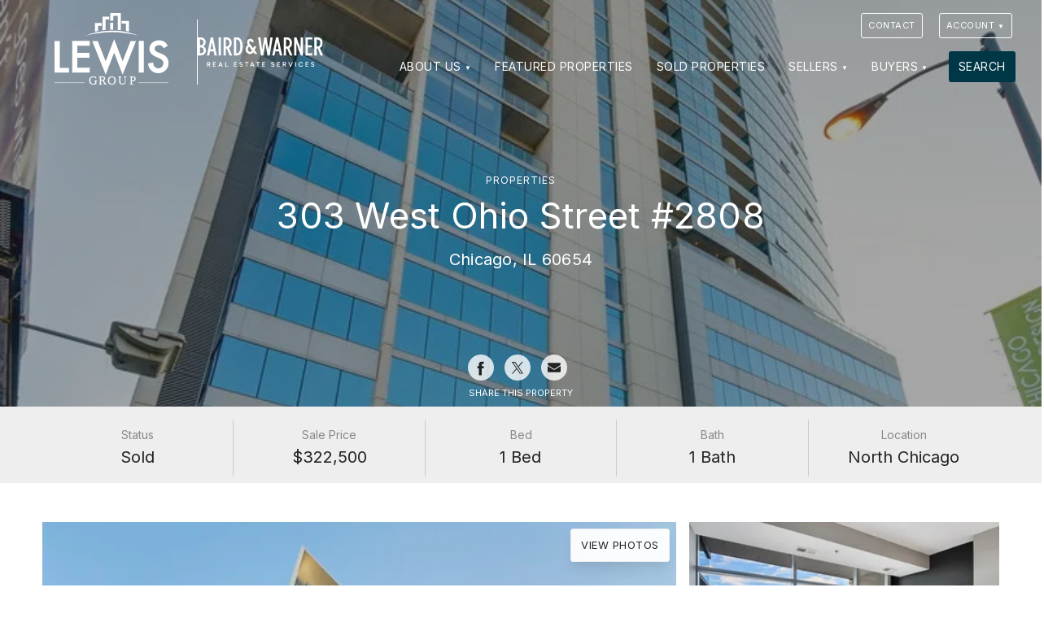

--- FILE ---
content_type: text/html; charset=UTF-8
request_url: https://lewischicagorealestate.com/properties/11966144/303-west-ohio-2808/
body_size: 10565
content:
<!DOCTYPE html>
<html lang="en">
<head>
   <meta charset="utf-8">
  <title>303 West Ohio Street #2808 Chicago, IL 60654 |  Lewis Group</title>
  <meta name="viewport" content="width=device-width,initial-scale=1.0, maximum-scale=1.0, user-scalable=0">
  <style>
    </style>
  <meta name="description" content="Talk about those views! Forever north facing city views from this high floor one-bedroom at the Silver Tower Chicago. This 28th floor residence is completely light-filled in every room offering one of the best layouts in the building. This beautiful unit features oak flooring, carpeted bedroom, stainless steel appliances, espresso stained cabinets, and granite countertops. Large living room with space for dining. Modern and updated lighting throughout. Access a large 14&apos; X 5&apos; balcony from the living room, room for a dining table or loveseat and a grill. The bedroom has a walk-in closet with custom built-in organizers. Large bathroom has a tub and shower combination and a large vanity with tons of under cabinet storage. Recently renovated lobby and mail room, electric car charging station, dog run, sun deck, fitness center, and rooftop deck with breathtaking views. The Silver Tower offers on-site management, 24-hour door personnel and on-site engineering team. Premium garage parking spot is an additional $35,000. Prime River North location with an easy commute to work, the CTA, quick access to the expressway, East Bank Club, the River Walk, grocery shopping, countless dining options, nightlife + more!">
  <link rel="canonical" href="https://lewischicagorealestate.com/properties/11966144/303-west-ohio-2808/" />
  <meta name="viewport" content="width=device-width">
  <link rel="icon" type="image/png" href="https://lewischicagorealestate.com/wp-content/themes/dtagents/assets/favicons/favicon-96x96.png" sizes="96x96" />
  <link rel="icon" type="image/svg+xml" href="https://lewischicagorealestate.com/wp-content/themes/dtagents/assets/favicons/favicon.svg" />
  <link rel="shortcut icon" href="https://lewischicagorealestate.com/wp-content/themes/dtagents/assets/favicons/favicon.ico" />
  <link rel="apple-touch-icon" sizes="180x180" href="https://lewischicagorealestate.com/wp-content/themes/dtagents/assets/favicons/apple-touch-icon.png" />
  <meta name="apple-mobile-web-app-title" content="Lewis Group" />
  <link rel="manifest" href="/manifest.json" />
  <meta property="og:title" content="303 West Ohio Street #2808 Chicago, IL 60654 |  Lewis Group">
  <meta property="og:description" content="Talk about those views! Forever north facing city views from this high floor one-bedroom at the Silver Tower Chicago. This 28th floor residence is completely light-filled in every room offering one of the best layouts in the building. This beautiful unit features oak flooring, carpeted bedroom, stainless steel appliances, espresso stained cabinets, and granite countertops. Large living room with space for dining. Modern and updated lighting throughout. Access a large 14&apos; X 5&apos; balcony from the living room, room for a dining table or loveseat and a grill. The bedroom has a walk-in closet with custom built-in organizers. Large bathroom has a tub and shower combination and a large vanity with tons of under cabinet storage. Recently renovated lobby and mail room, electric car charging station, dog run, sun deck, fitness center, and rooftop deck with breathtaking views. The Silver Tower offers on-site management, 24-hour door personnel and on-site engineering team. Premium garage parking spot is an additional $35,000. Prime River North location with an easy commute to work, the CTA, quick access to the expressway, East Bank Club, the River Walk, grocery shopping, countless dining options, nightlife + more!">
  <meta property="og:type" content="Website">
  <meta property="og:url" content="https://lewischicagorealestate.com/properties/11966144/303-west-ohio-2808/">
  <meta property="og:image" content="https://dreamtownphotos.com/photos/property/144/11966144.jpg">
  <link rel="preconnect" href="https://cdn.jsdelivr.net">
  <link rel="preconnect" href="https://fonts.googleapis.com">
  <link rel="preconnect" href="https://fonts.gstatic.com" crossorigin>
  <link href="https://fonts.googleapis.com/css2?family=Inter:ital,wght@0,400;0,600;0,700;1,400&family=Inter:ital,wght@0,400;0,500;1,400&display=swap" rel="stylesheet">
  <style>
    :root{
      --body-font: 'Inter', sans-serif;
      --heading-font: 'Inter', sans-serif;
      --heading-font-weight: 400;
      --page-background-color: #ffffff;
      --page-font-color: #222222;
      --default-background-color: #eeeeee;
      --default-font-color: #222222;
      --dark-background-color: #222222;
      --dark-background-font-color: #ffffff;
      --light-background-color: #eeeeee;
      --light-background-font-color: #222222;
      --item-border-color: #eee;
      --button-color: #003747;
      --button-font-color: #ffffff;
      --link-color: #003747;
      --brand-logo-height: 6rem;
  }
  </style>
      <link rel="stylesheet" href="https://lewischicagorealestate.com/wp-content/themes/dtagents/assets/css/styles-min.css?v=2.7.32">
          </head>
<body id="content_" class=" system-theme-dark">
        <style>
      .page-header{
        background: url('https://imgproxy.dreamtown.com/preset:sharp/resize:fill:768:400/gravity:ce/aHR0cHM6Ly9kcmVhbXRvd25waG90b3MuY29tL3Bob3Rvcy9wcm9wZXJ0eS8xNDQvMTE5NjYxNDQuanBn.webp') no-repeat center center; background-size: cover;
      }
      @media screen and (min-width: 768px){
        .page-header{
          background: url('https://imgproxy.dreamtown.com/preset:sharp/resize:fill:1024:400/gravity:ce/aHR0cHM6Ly9kcmVhbXRvd25waG90b3MuY29tL3Bob3Rvcy9wcm9wZXJ0eS8xNDQvMTE5NjYxNDQuanBn.webp') no-repeat center center;background-size: cover;
        }
      }
      @media screen and (min-width: 1024px){
        .page-header{
          background: url('https://imgproxy.dreamtown.com/preset:sharp/resize:fill:1280:400/gravity:ce/aHR0cHM6Ly9kcmVhbXRvd25waG90b3MuY29tL3Bob3Rvcy9wcm9wZXJ0eS8xNDQvMTE5NjYxNDQuanBn.webp') no-repeat center center;background-size: cover;
        }
      }
    </style>
  
  <a href="#content" class="hidden" id="top">Jump to Content</a>
  <div class="sticky-root"></div>

  <header class="site-header sticky-element" data-sticky-root="sticky-root" data-sticky-class="sticky-header" role="banner">
    <div class="container">
    <a href="/" class="brand brand-logo show-dt-logo single-color-logo">
                              <span class="agent-logo portrait-logo">
          <img src="https://lewischicagorealestate.com/wp-content/uploads/2022/10/LG_White.svg" width="100%" height="100%" title="Lewis Group" alt="Lewis Group logo">
        </span>
                    <hr class="vertical-rule">
        <span class="dreamtown-logo horizontal-logo">
          <img src="https://lewischicagorealestate.com/wp-content/themes/dtagents/assets/svg/bwlogo.svg" width="100%" height="100%" title="Baird & Warner" alt="Baird & Warner logo">
        </span>
          </a>
      <nav class="site-nav" role="navigation">
    <button class="site-nav-toggle" aria-label="Site Navigation">
      <svg viewBox="0 0 100 100">
        <g class="svg-menu-toggle">
          <path class="line line-1" d="M5 13h90v14H5z"/>
          <path class="line line-2" d="M5 43h90v14H5z"/>
          <path class="line line-3" d="M5 73h90v14H5z"/>
        </g>
      </svg>
    </button>
    <div class="site-nav-container">
      <ul class="site-contact">
  <li class="brand"><a href="/">Lewis Group</a></li>
  <li><a href="tel:773.988.9092">773.988.9092</a></li>  <li><a href="mailto:lewischicagorealestate@gmail.com">lewischicagorealestate@gmail.com</a></li>
</ul>
      <div class="top-nav top-nav-has-background">
  <div class="container">
    <div class="top-nav-contact">
      

      <ul class="site-contact">
  <li class="brand"><a href="/">Lewis Group</a></li>
  <li><a href="tel:773.988.9092">773.988.9092</a></li>  <li><a href="mailto:lewischicagorealestate@gmail.com">lewischicagorealestate@gmail.com</a></li>
</ul>
    </div>
          <div class="top-nav-links">
        <ul class="nav">
                      <li class="top-nav-item"><a href="https://lewischicagorealestate.com/contact/" id="top_nav_1897" class="button">Contact</a></li>
                    <li class="nav-item account-nav-item">
  <a href="/account/" class="button dropdown-nav-toggle" id="user-nav-dropdown-top-nav">Account</a>
  <ul class="dropdown-nav nav-open-right hidden" aria-labelledby="user-nav-dropdown-top-nav">
          <a href="/account/register/?return=/properties/11966144/303-west-ohio-2808/" id="user_nav_register">Register</a>
      <a href="/account/login/?return=/properties/11966144/303-west-ohio-2808/" id="user_nav_login">Log in</a>
      </ul>
</li>
        </ul>
      </div>
      </div>
</div>
      <ul class="nav">
    	    		<li class="nav-item ">
              			   <a href="#" class="dropdown-nav-toggle" id="dropdown_nav_1885" aria-expanded="false">About Us</a>
             <ul class="dropdown-nav hidden" aria-labelledby="dropdown_nav_1885">
                             <li><a href="https://lewischicagorealestate.com/about/" id="child_nav_1894">About Us</a></li>
                             <li><a href="https://lewischicagorealestate.com/about/testimonials/" id="child_nav_1895">Testimonials</a></li>
                             <li><a href="https://lewischicagorealestate.com/resources/" id="child_nav_1893">Resources</a></li>
                             <li><a href="https://lewischicagorealestate.com/blog/" id="child_nav_1891">Blog</a></li>
                          </ul>
              		</li>
    	    		<li class="nav-item ">
                        <a href="https://lewischicagorealestate.com/featured-properties/" id="nav_1884">Featured Properties</a>
              		</li>
    	    		<li class="nav-item ">
                        <a href="https://lewischicagorealestate.com/sold-properties/" id="nav_1889">Sold Properties</a>
              		</li>
    	    		<li class="nav-item ">
              			   <a href="#" class="dropdown-nav-toggle" id="dropdown_nav_1867" aria-expanded="false">Sellers</a>
             <ul class="dropdown-nav hidden" aria-labelledby="dropdown_nav_1867">
                             <li><a href="https://lewischicagorealestate.com/sellers/" id="child_nav_1882">For Sellers</a></li>
                             <li><a href="https://lewischicagorealestate.com/hva/" id="child_nav_1890">Home Value Analysis</a></li>
                          </ul>
              		</li>
    	    		<li class="nav-item ">
              			   <a href="#" class="dropdown-nav-toggle" id="dropdown_nav_1883" aria-expanded="false">Buyers</a>
             <ul class="dropdown-nav hidden" aria-labelledby="dropdown_nav_1883">
                             <li><a href="https://lewischicagorealestate.com/buyers/" id="child_nav_1892">For Buyers</a></li>
                          </ul>
              		</li>
    	    		<li class="nav-item last-nav-item">
                        <a href="https://lewischicagorealestate.com/search/" id="nav_1896">Search</a>
              		</li>
    	    	</ul>
    </div>
  </nav>
  </div>
  <script type="application/ld+json">
    {
      "@context":"http://schema.org",
      "@type":"Organization",
      "name":"Lewis Group | Baird & Warner",
      "logo":"https://lewischicagorealestate.com/wp-content/uploads/2022/10/LG_White.svg",      "url":"https://lewischicagorealestate.com",
      "email": "lewischicagorealestate@gmail.com",
      "telephone": "773.988.9092",
      "sameAs": [
              ]
    }
  </script>
</header>

  <main id="content" class="site-content" role="main">
      <article>
    <header class="page-header featured-image">
      <div class="container">
        <div class="page-header-content">
          <a href="" data-href="/properties/" data-test="/featured-properties,/sold-properties,/search" class="page-back">Properties</a>          <h1>303 West Ohio Street #2808 <small>Chicago, IL 60654</small></h1>
        </div>
                  


<div class="property-share">
  <ul class="social-icons property-share-icons">
        <li class="social-icon">
  	   <a href="http://www.facebook.com/sharer.php?u=https://lewischicagorealestate.com/properties/11966144/303-west-ohio-2808/?utm_source=facebook&utm_medium=link&utm_campaign=property%20share" target="_blank">
         <span class="social-label hidden">Share to Facebook</span>
         <svg viewbox="0 0 44 44" title=""><use xmlns:xlink="http://www.w3.org/1999/xlink" xlink:href="https://lewischicagorealestate.com/wp-content/themes/dtagents/assets/svg/social-icons.svg#facebook"></use></svg>
       </a>
    </li>

        <li class="social-icon">
      <a href="http://twitter.com/share?text=Check%20out%20this%20property%20at%20303%20West%20Ohio%20Street%20%232808%20Chicago%2C%20IL%2060654&url=https://lewischicagorealestate.com/properties/11966144/303-west-ohio-2808/?utm_source=twitter&utm_medium=link&utm_campaign=property%20share">
        <span class="social-label hidden">Share to Twitter</span>
        <svg viewbox="0 0 44 44" title=""><use xmlns:xlink="http://www.w3.org/1999/xlink" xlink:href="https://lewischicagorealestate.com/wp-content/themes/dtagents/assets/svg/social-icons.svg#twitter"></use></svg>
      </a>
    </li>

        <li class="social-icon">
  	   <a href="mailto:?subject=Check%20out%20this%20property%20at%20303%20West%20Ohio%20Street%20%232808%20Chicago%2C%20IL%2060654&body= View%20more%20info%20about%20303%20West%20Ohio%20Street%20%232808%20Chicago%2C%20IL%2060654%20at%3A%3Cbr%3Ehttps%3A%2F%2Flewischicagorealestate.com%2Fproperties%2F11966144%2F303-west-ohio-2808%2F?utm_source=share&utm_medium=email&utm_campaign=property%20share" target="_blank">
         <span class="social-label hidden">Share to Email</span>
         <svg viewbox="0 0 44 44" title=""><use xmlns:xlink="http://www.w3.org/1999/xlink" xlink:href="https://lewischicagorealestate.com/wp-content/themes/dtagents/assets/svg/social-icons.svg#mail"></use></svg>
       </a>
     </li>
  </ul>
  <p>Share this Property</p>

</div>
              </div>
    </header>
    <section class="page-content">
        <section class="property-detail">
    <div class="property-snapshot">
      <div class="container">
        <ul class="property-details-list">
          <li><strong>Status</strong> <span class="label-closed">Sold</span></li>
          <li class="spacer"></li>
                      <li><strong>Sale Price</strong> <span>$322,500</span></li>
                    <li class="spacer"></li>
          <li><strong>Bed</strong> <span>1 Bed</span></li>
          <li class="spacer"></li>
          <li><strong>Bath</strong> <span>1 Bath</span></li>
          <li class="spacer"></li>
          <li><strong>Location</strong> <span>North Chicago</span></li>
        </ul>
      </div>
      
  

  


<script type="application/ld+json">
  {
    "@context":"http://schema.org",
    "@type":["Product"],
    "name":"303 West Ohio Street #2808",
    "address":{"@type":"PostalAddress","streetAddress":"303 West Ohio Street #2808","addressLocality":"Chicago","addressRegion":"IL","postalCode":"","addressCountry":"US"},
    "offers":{"@type":"Offer","priceCurrency":"USD","price":310000,"url":"https://lewischicagorealestate.com/properties/11966144/303-west-ohio-street-2808","availability":"http://schema.org/OutOfStock"},
    "image":"https://dreamtownphotos.com/photos/property/144/11966144.jpg",
    "geo":{"@type":"GeoCoordinates","latitude":0,"longitude":0}
  }
</script>    </div>
    <div class="container media-container">
      <ul class="property-media">
        <li class="lead-image">
                      <figure class="property-image">
              <img src="https://imgproxy.dreamtown.com/preset:sharp/resize:fill:700/gravity:sm/aHR0cHM6Ly9kcmVhbXRvd25waG90b3MuY29tL3Bob3Rvcy9wcm9wZXJ0eS8xNDQvMTE5NjYxNDQuanBn.webp" loading="lazy" width="700" height="430" onerror="this.onerror=null;this.src='https://lewischicagorealestate.com/wp-content/themes/dtagents/assets/img/fallbacks/property.jpg'">
            </figure>
                                          <button class="button property-media-button view-property-images">View Photos</button>
                                      </li>
                  <li class="secondary-image">
            <figure class="property-image">
                <img src="https://imgproxy.dreamtown.com/preset:sharp/resize:fill:342/gravity:sm/aHR0cHM6Ly9kcmVhbXRvd25waG90b3MuY29tL3Bob3Rvcy9wcm9wZXJ0eS8xNDQvMTE5NjYxNDRfMS5qcGc.webp" loading="lazy" width="341" height="225" onerror="this.onerror=null;document.querySelector('.secondary-image').style.display='none';document.querySelector('.view-property-images').style.display='none';">
            </figure>
                      </li>
                      </ul>
    </div>

    <div class="container details-container">

      <div class="property-info">
        <div class="property-action-sticky-root"></div>
        
                  <div class="property-agents">
            <ul class="property-agent-snapshots">
                          
<li class="property-agent-snapshot">
      <div class="preview-image">
      <img src="https://imgproxy.dreamtown.com/preset:sharp/resize:fill:64:64/gravity:sm/aHR0cHM6Ly93d3cuZHJlYW10b3duLmNvbS9pbWFnZXMvYWdlbnRzL2Nhc3VhbC82NTBweC9kbGV3aXMuanBn.webp" alt="Portrait photograph of Baird & Warner Agent, Danny Lewis" loading="lazy">
    </div>
    <p class="agent-name">Danny Lewis <br> <a href="mailto:lewischicagorealestate@gmail.com">lewischicagorealestate@gmail.com</a></p>

</li>
                          
<li class="property-agent-snapshot">
      <div class="preview-image">
      <img src="https://imgproxy.dreamtown.com/preset:sharp/resize:fill:64:64/gravity:sm/aHR0cHM6Ly93d3cuZHJlYW10b3duLmNvbS9pbWFnZXMvYWdlbnRzL2Nhc3VhbC82NTBweC9ndGFwaWFxdWlyb3ouanBn.webp" alt="Portrait photograph of Baird & Warner Agent, Gerardo Tapia-Quiroz" loading="lazy">
    </div>
    <p class="agent-name">Gerardo Tapia-Quiroz <br> <a href="mailto:thegcpropertygroup@gmail.com">thegcpropertygroup@gmail.com</a></p>

</li>
                        </ul>
          </div>
        
        
        <div class="property-remarks">
                      <p>Talk about those views! Forever north facing city views from this high floor one-bedroom at the Silver Tower Chicago. This 28th floor residence is completely light-filled in every room offering one of the best layouts in the building. This beautiful unit features oak flooring, carpeted bedroom, stainless steel appliances, espresso stained cabinets, and granite countertops. Large living room with space for dining. Modern and updated lighting throughout. Access a large 14&apos; X 5&apos; balcony from the living room, room for a dining table or loveseat and a grill. The bedroom has a walk-in closet with custom built-in organizers. Large bathroom has a tub and shower combination and a large vanity with tons of under cabinet storage. Recently renovated lobby and mail room, electric car charging station, dog run, sun deck, fitness center, and rooftop deck with breathtaking views. The Silver Tower offers on-site management, 24-hour door personnel and on-site engineering team. Premium garage parking spot is an additional $35,000. Prime River North location with an easy commute to work, the CTA, quick access to the expressway, East Bank Club, the River Walk, grocery shopping, countless dining options, nightlife + more!</p>
                  </div>

        <div class="property-details">
          <div class="property-details-section">
            <h3>General Info</h3>
            <ul class="property-details-list">
                              <li class="property-details-price"><strong>List Price</strong> <span>$310,000</span></li>
                <li class="property-details-price"><strong>Sale Price</strong> <span>$322,500</span></li>
                            <li class="property-details-beds"><strong>Bed</strong> <span>1 Bed</span></li>
              <li class="property-details-baths"><strong>Bath</strong> <span>1 Bath</span></li>
              <li class="property-details-taxes"><strong>Taxes</strong> <span>$6,871</span></li>
              <li class="property-details-market"><strong>Market Time</strong> <span>25 days</span></li>
              <li class="property-details-year"><strong>Year Built</strong> <span>2009</span></li>
              <li><strong>Square Feet</strong> <span>783</span></li>
              <li class="property-details-assessments"><strong>Assessments </strong> <span>$623</span></li>
              <li><strong>Assessments Include</strong> <span>Water, Parking, Common Insurance, Doorman, TV/Cable, Exercise Facilities, Exterior Maintenance, Lawn Care, Scavenger, Snow Removal, Internet Access</span></li>
                            <li class="property-detail-mred"><strong>Source</strong> <span>MRED as distributed by MLS GRID</span></li>

            </ul>
          </div>
          <div class="property-details-section">
            <h3>Rooms</h3>
            <ul class="property-details-list">
              <li><strong>Total Rooms</strong> <span>4</span></li>
              <li class="property-details-list-header"><strong>Bedrooms</strong> <span>1 Bed</span></li>
                            <li class="property-details-list-header"><strong>Bathrooms</strong> <span>1 Bath</span></li>
                                            <li><strong>Living Room</strong> <span>14X18</span></li>
                                                          <li><strong>Dining Room</strong> <span>COMBO</span></li>
                                            <li><strong>Kitchen</strong> <span>8X10</span></li>
                          </ul>
          </div>
          <div class="property-details-section">
            <h3>Features</h3>
            <ul class="property-details-list">
              <li><strong>Heat</strong> <span>Electric</span></li>
              <li><strong>Air Conditioning</strong> <span>Central Air</span></li>
              <li><strong>Appliances</strong> <span>Oven/Range, Microwave, Dishwasher, Refrigerator, Washer, Dryer</span></li>
                            <li><strong>Parking</strong> <span>Garage</span></li>
              <li><strong>Age</strong> <span>11-15 Years</span></li>
                            <li><strong>Exterior</strong> <span>Glass,Concrete</span></li>
                          </ul>
          </div>
          <p class="boilerplate mls-grid-boilerplate">Based on information submitted to the MLS GRID as of 1/20/2026 1:02 AM. All data is obtained from various sources and may not have been verified by broker or MLS GRID. Supplied Open House Information is subject to change without notice. All information should be independently reviewed and verified for accuracy. Properties may or may not be listed by the office/agent presenting the information.</p>        </div>

      </div>

    </div>
  </section>

  
  <dialog class="dialog " data-dialog="property-info-dialog" data-dialog-type="modal">
  <button class="dialog-close-control">&times; <span class="hidden">Close</span></button>
  <div class="dialog-inner">
    <div class="dialog-title">        <h3>Inquire about this property <small>303 West Ohio Street #2808 Chicago, IL 60654</small></h3>
    </div>
    <div class="dialog-content">              <div class="form-alert" role="alert" data-form-alert="property-info" aria-hidden="true"><span class="form-alert-text"></span><button class="close-button">&times; <span class="hidden">Close</span></button></div><form action="/forms/v1/agents/property-info" method="POST" class="contact-form" data-form-type="property-info" ><input type="hidden" name="request_type" value="info"><input type="hidden" name="agent_id" value="1318"/><input type="hidden" name="to_address" value="lewischicagorealestate@gmail.com"><input type="hidden" name="to_name" value="Lewis Group"><input type="hidden" name="subject" value="Web Site Property Information Request, LN #11966144"/><input type="hidden" name="listing_number" id="listing_number" value="11966144"/><input type="hidden" name="property_address" value="303 West Ohio Street #2808 Chicago, IL 60654"><input type="hidden" name="dtuser_id" id="dtuser_id" value=""/><input type="hidden" name="bcc" value="dannylewis@dreamtown.com"><div class="form-control-group"><div class="form-control first_name required"><label for="first_name" class=" required-label">First Name</label><input type="text" name="first_name" id="first_name" placeholder="" value=""><span class="error-message"></span></div><div class="form-control last_name required"><label for="last_name" class=" required-label">Last Name</label><input type="text" name="last_name" id="last_name" placeholder="" value=""><span class="error-message"></span></div></div><div class="form-control-group"><div class="form-control email required"><label for="email" class=" required-label">Email</label><input type="email" name="email" id="email" placeholder="" value=""><span class="error-message"></span></div><div class="form-control telephone "><label for="telephone" class=" ">Phone Number</label><input type="text" name="telephone" id="telephone" placeholder="" value=""></div><div class="form-control mobilephone"><label for="mobilephone">Mobile Phone</label><input type="text" name="mobilephone" id="mobilephone" tabindex="-1"></div></div><div class="form-control comments "><label for="comments" class="">Your Comments</label><textarea name="comments" id="comments" rows="8"></textarea></div><p class="recaptcha-tos">This site is protected by reCAPTCHA Enterprise and the Google <a href="https://policies.google.com/privacy">Privacy Policy</a> and <a href="https://policies.google.com/terms">Terms of Service</a> apply.</p><input type="hidden" name="recaptcha_key" value="6Le9NOEdAAAAAFeA6GoAMuXqrMYDNGx5yVkxD6U6"><div class="button-container"><button type="submit" class="button"><span class="button-spinner" aria-hidden="true"><svg xmlns="http://www.w3.org/2000/svg" width="24" height="24" viewBox="0 0 24 24"><style>.spinner_P7sC{transform-origin:center;animation:spinner_svv2 .75s infinite linear}@keyframes spinner_svv2{100%{transform:rotate(360deg)}}</style><path d="M10.14,1.16a11,11,0,0,0-9,8.92A1.59,1.59,0,0,0,2.46,12,1.52,1.52,0,0,0,4.11,10.7a8,8,0,0,1,6.66-6.61A1.42,1.42,0,0,0,12,2.69h0A1.57,1.57,0,0,0,10.14,1.16Z" class="spinner_P7sC"/><script xmlns=""/></svg></span><span class="spinner-label" role="status" aria-hidden="true">Loading...</span><span class="button-label">Submit</span></button></div></form>
          </div>
  </div>
</dialog>
  <dialog class="dialog " data-dialog="property-tour-dialog" data-dialog-type="modal">
  <button class="dialog-close-control">&times; <span class="hidden">Close</span></button>
  <div class="dialog-inner">
    <div class="dialog-title">        <h3>Request a tour <small>303 West Ohio Street #2808 Chicago, IL 60654</small></h3>
    </div>
    <div class="dialog-content">                <div class="form-alert" role="alert" data-form-alert="schedule-tour" aria-hidden="true"><span class="form-alert-text"></span><button class="close-button">&times; <span class="hidden">Close</span></button></div><form action="/forms/v1/agents/schedule-tour" method="POST" class="contact-form schedule-tour-form" data-form-type="schedule-tour" ><input type="hidden" name="agent_id" value="1318"/><input type="hidden" name="to_address" value="lewischicagorealestate@gmail.com"><input type="hidden" name="to_name" value="Lewis Group"><input type="hidden" name="subject" value="Tour request"><input type="hidden" name="from_page" value=""><input type="hidden" name="dtuser_id" id="dtuser_id" value=""/><input type="hidden" name="property_address" value="303 West Ohio Street #2808 Chicago, IL 60654"><input type="hidden" name="listing_number" value="11966144"><input type="hidden" name="bcc" value="dannylewis@dreamtown.com"><fieldset class="form-fieldset has-legend"><legend>Your Information</legend><div class="form-control-group"><div class="form-control first_name required"><label for="first_name" class=" required-label">First Name</label><input type="text" name="first_name" id="first_name" placeholder="" value=""><span class="error-message"></span></div><div class="form-control last_name required"><label for="last_name" class=" required-label">Last Name</label><input type="text" name="last_name" id="last_name" placeholder="" value=""><span class="error-message"></span></div></div><div class="form-control-group"><div class="form-control email required"><label for="email" class=" required-label">Email</label><input type="email" name="email" id="email" placeholder="" value=""><span class="error-message"></span></div><div class="form-control telephone "><label for="telephone" class=" ">Phone Number</label><input type="text" name="telephone" id="telephone" placeholder="" value=""></div><div class="form-control mobilephone"><label for="mobilephone">Mobile Phone</label><input type="text" name="mobilephone" id="mobilephone" tabindex="-1"></div></div></fieldset><fieldset class="form-fieldset has-legend"><legend>Select a date and time</legend><div class="form-control-group"><div class="form-control request_date required"><label for="request_date" class="required-label">Date</label><input type="date" name="request_date" id="request_date" min="" max=""><span class="error-message"></span></div><div class="form-control request_time  required"><label for="request_time" class=" required-label">Time</label><div class="select-control"><select name="request_time" id="request_time" placeholder="Select Time" ><option value="" selected>Select a time</option><option value="8:00 AM" >8:00 AM</option><option value="8:30 AM" >8:30 AM</option><option value="9:00 AM" >9:00 AM</option><option value="9:30 AM" >9:30 AM</option><option value="10:00 AM" >10:00 AM</option><option value="10:30 AM" >10:30 AM</option><option value="11:00 AM" >11:00 AM</option><option value="11:30 AM" >11:30 AM</option><option value="12:00 PM" >12:00 PM</option><option value="12:30 PM" >12:30 PM</option><option value="1:00 PM" >1:00 PM</option><option value="1:30 PM" >1:30 PM</option><option value="2:00 PM" >2:00 PM</option><option value="2:30 PM" >2:30 PM</option><option value="3:00 PM" >3:00 PM</option><option value="3:30 PM" >3:30 PM</option><option value="4:00 PM" >4:00 PM</option><option value="4:30 PM" >4:30 PM</option><option value="5:00 PM" >5:00 PM</option></select></div><span class="error-message"></span></div></div></fieldset><div class="form-control comments "><label for="comments" class="">Additional Comments</label><textarea name="comments" id="comments" rows="8"></textarea></div><p class="recaptcha-tos">This site is protected by reCAPTCHA Enterprise and the Google <a href="https://policies.google.com/privacy">Privacy Policy</a> and <a href="https://policies.google.com/terms">Terms of Service</a> apply.</p><input type="hidden" name="recaptcha_key" value="6Le9NOEdAAAAAFeA6GoAMuXqrMYDNGx5yVkxD6U6"><div class="button-container"><button type="submit" class="button"><span class="button-spinner" aria-hidden="true"><svg xmlns="http://www.w3.org/2000/svg" width="24" height="24" viewBox="0 0 24 24"><style>.spinner_P7sC{transform-origin:center;animation:spinner_svv2 .75s infinite linear}@keyframes spinner_svv2{100%{transform:rotate(360deg)}}</style><path d="M10.14,1.16a11,11,0,0,0-9,8.92A1.59,1.59,0,0,0,2.46,12,1.52,1.52,0,0,0,4.11,10.7a8,8,0,0,1,6.66-6.61A1.42,1.42,0,0,0,12,2.69h0A1.57,1.57,0,0,0,10.14,1.16Z" class="spinner_P7sC"/><script xmlns=""/></svg></span><span class="spinner-label" role="status" aria-hidden="true">Loading...</span><span class="button-label">Submit</span></button></div></form>
            </div>
  </div>
</dialog>
    </section>
  </article>

  </main>

  <footer id="footer" class="site-footer" role="contentinfo">
      

        
  
  
<section id="" class="cta-block cta-style-section no-media"  >

  <div class="cta-background " >

    <div class="container ">

      <div class="cta-content-container">

                          <div class="cta-header">
            <h2>We’re here to help.</h2>
          </div>
        
                
                          <div class="cta-content">
            Whether you’re buying or selling a home, we've got you covered. If you have any real estate questions we can help with, reach out—we’re here for you!
          </div>
              </div>

                                                                              <div class="cta-button">
              <a href="https://lewischicagorealestate.com/contact/" class="button">Contact Us</a>
            </div>
                  
        
                
      </div>

  </div>
</section>

    <div class="footer-content">
    <div class="container">
      

      <ul class="site-contact">
  <li class="brand"><a href="/">Lewis Group</a></li>
  <li><a href="tel:773.988.9092">773.988.9092</a></li>  <li><a href="mailto:lewischicagorealestate@gmail.com">lewischicagorealestate@gmail.com</a></li>
</ul>
        <nav class="footer-nav">
    <ul class="nav">
  	  		<li class="nav-item">
  			<a target="" href="https://lewischicagorealestate.com/about/" id="footer_nav_1881">About Us</a>
  		</li>
  	  		<li class="nav-item">
  			<a target="" href="https://lewischicagorealestate.com/featured-properties/" id="footer_nav_1878">Featured Properties</a>
  		</li>
  	  		<li class="nav-item">
  			<a target="" href="https://lewischicagorealestate.com/sold-properties/" id="footer_nav_1879">Sold Properties</a>
  		</li>
  	  		<li class="nav-item">
  			<a target="" href="https://lewischicagorealestate.com/buyers/" id="footer_nav_1887">Buyers</a>
  		</li>
  	  		<li class="nav-item">
  			<a target="" href="https://lewischicagorealestate.com/sellers/" id="footer_nav_1877">Sellers</a>
  		</li>
  	  		<li class="nav-item">
  			<a target="" href="https://lewischicagorealestate.com/resources/" id="footer_nav_1886">Resources</a>
  		</li>
  	  		<li class="nav-item">
  			<a target="" href="https://lewischicagorealestate.com/contact/" id="footer_nav_1888">Contact</a>
  		</li>
  	  	</ul>
  </nav>

      <div class="dreamtown-boilerplate">
        <p>&copy; 2026 Baird & Warner | 1950 N Sedgwick, Chicago, IL 60614 | <a href="tel:312.242.1000">312.242.1000</a></p>
        <ul class="dreamtown-boilerplate-links">
          <li>All Rights Reserved</li>
          <li><a href="/about/terms-conditions">Terms & Conditions</a>
          <li><a href="/about/dmca-notice">DMCA Notice</a></li>
          <li class="equal-housing"><span class="hidden">Equal Housing</span><img src="https://lewischicagorealestate.com/wp-content/themes/dtagents/assets/img/equal-housing.png" width="24" height="18"></li>
        </ul>
        <p class="dreamtown-brand">Powered by <span class="hidden">Baird & Warner</span><img src="https://lewischicagorealestate.com/wp-content/themes/dtagents/assets/svg/bwlogo.svg" width="160" height="20" title="Baird & Warner" al="Baird & Warner logo"></p>
      </div>
    </div>
  </div>
    <a href="#top" class="back-to-top-control scroll sticky-element" data-sticky-root="sticky-root" data-sticky-class="sticky-back-to-top"><span class="hidden">Back To Top</span></a>
</footer>

  <script>
  window.localStorage.removeItem('dtuser');
</script>


<link id="flickity_fullscreen_css" rel="stylesheet" href="https://unpkg.com/flickity-fullscreen@1/fullscreen.css"><script id="flickity_fullscreen" src="https://unpkg.com/flickity-fullscreen@1/fullscreen.js" defer></script><script id="flickity_sync" src="https://unpkg.com/flickity-sync@2/flickity-sync.js" defer></script><script id="schedule-tour-script" src="https://lewischicagorealestate.com/wp-content/plugins/dtforms/forms/schedule-tour/scripts.js" defer></script>

  <script src="https://lewischicagorealestate.com/wp-content/themes/dtagents/assets/js/scripts-min.js?v=2.7.32"></script>






  
  <div class="property-media-modal property-image-gallery-modal hidden">
    <div class="property-media-button-container">
      <button class="button property-media-button view-property-map">View Map</button>
      <button class="button property-media-button" id="close-property-images">Close</button>
    </div>
    <ul class="property-image-gallery">
              <li class="property-image-gallery-item">
          <img data-flickity-lazyload="https://imgproxy.dreamtown.com/preset:sharp/resize:fill:1024/gravity:sm/aHR0cHM6Ly9kcmVhbXRvd25waG90b3MuY29tL3Bob3Rvcy9wcm9wZXJ0eS8xNDQvMTE5NjYxNDQuanBn.webp" loading="lazy" width="100%" height="100%">
        </li>
              <li class="property-image-gallery-item">
          <img data-flickity-lazyload="https://imgproxy.dreamtown.com/preset:sharp/resize:fill:1024/gravity:sm/aHR0cHM6Ly9kcmVhbXRvd25waG90b3MuY29tL3Bob3Rvcy9wcm9wZXJ0eS8xNDQvMTE5NjYxNDRfMS5qcGc.webp" loading="lazy" width="100%" height="100%">
        </li>
              <li class="property-image-gallery-item">
          <img data-flickity-lazyload="https://imgproxy.dreamtown.com/preset:sharp/resize:fill:1024/gravity:sm/aHR0cHM6Ly9kcmVhbXRvd25waG90b3MuY29tL3Bob3Rvcy9wcm9wZXJ0eS8xNDQvMTE5NjYxNDRfMi5qcGc.webp" loading="lazy" width="100%" height="100%">
        </li>
              <li class="property-image-gallery-item">
          <img data-flickity-lazyload="https://imgproxy.dreamtown.com/preset:sharp/resize:fill:1024/gravity:sm/aHR0cHM6Ly9kcmVhbXRvd25waG90b3MuY29tL3Bob3Rvcy9wcm9wZXJ0eS8xNDQvMTE5NjYxNDRfMy5qcGc.webp" loading="lazy" width="100%" height="100%">
        </li>
              <li class="property-image-gallery-item">
          <img data-flickity-lazyload="https://imgproxy.dreamtown.com/preset:sharp/resize:fill:1024/gravity:sm/aHR0cHM6Ly9kcmVhbXRvd25waG90b3MuY29tL3Bob3Rvcy9wcm9wZXJ0eS8xNDQvMTE5NjYxNDRfNC5qcGc.webp" loading="lazy" width="100%" height="100%">
        </li>
              <li class="property-image-gallery-item">
          <img data-flickity-lazyload="https://imgproxy.dreamtown.com/preset:sharp/resize:fill:1024/gravity:sm/aHR0cHM6Ly9kcmVhbXRvd25waG90b3MuY29tL3Bob3Rvcy9wcm9wZXJ0eS8xNDQvMTE5NjYxNDRfNS5qcGc.webp" loading="lazy" width="100%" height="100%">
        </li>
              <li class="property-image-gallery-item">
          <img data-flickity-lazyload="https://imgproxy.dreamtown.com/preset:sharp/resize:fill:1024/gravity:sm/aHR0cHM6Ly9kcmVhbXRvd25waG90b3MuY29tL3Bob3Rvcy9wcm9wZXJ0eS8xNDQvMTE5NjYxNDRfNi5qcGc.webp" loading="lazy" width="100%" height="100%">
        </li>
              <li class="property-image-gallery-item">
          <img data-flickity-lazyload="https://imgproxy.dreamtown.com/preset:sharp/resize:fill:1024/gravity:sm/aHR0cHM6Ly9kcmVhbXRvd25waG90b3MuY29tL3Bob3Rvcy9wcm9wZXJ0eS8xNDQvMTE5NjYxNDRfNy5qcGc.webp" loading="lazy" width="100%" height="100%">
        </li>
              <li class="property-image-gallery-item">
          <img data-flickity-lazyload="https://imgproxy.dreamtown.com/preset:sharp/resize:fill:1024/gravity:sm/aHR0cHM6Ly9kcmVhbXRvd25waG90b3MuY29tL3Bob3Rvcy9wcm9wZXJ0eS8xNDQvMTE5NjYxNDRfOC5qcGc.webp" loading="lazy" width="100%" height="100%">
        </li>
              <li class="property-image-gallery-item">
          <img data-flickity-lazyload="https://imgproxy.dreamtown.com/preset:sharp/resize:fill:1024/gravity:sm/aHR0cHM6Ly9kcmVhbXRvd25waG90b3MuY29tL3Bob3Rvcy9wcm9wZXJ0eS8xNDQvMTE5NjYxNDRfOS5qcGc.webp" loading="lazy" width="100%" height="100%">
        </li>
              <li class="property-image-gallery-item">
          <img data-flickity-lazyload="https://imgproxy.dreamtown.com/preset:sharp/resize:fill:1024/gravity:sm/aHR0cHM6Ly9kcmVhbXRvd25waG90b3MuY29tL3Bob3Rvcy9wcm9wZXJ0eS8xNDQvMTE5NjYxNDRfMTAuanBn.webp" loading="lazy" width="100%" height="100%">
        </li>
              <li class="property-image-gallery-item">
          <img data-flickity-lazyload="https://imgproxy.dreamtown.com/preset:sharp/resize:fill:1024/gravity:sm/aHR0cHM6Ly9kcmVhbXRvd25waG90b3MuY29tL3Bob3Rvcy9wcm9wZXJ0eS8xNDQvMTE5NjYxNDRfMTEuanBn.webp" loading="lazy" width="100%" height="100%">
        </li>
              <li class="property-image-gallery-item">
          <img data-flickity-lazyload="https://imgproxy.dreamtown.com/preset:sharp/resize:fill:1024/gravity:sm/aHR0cHM6Ly9kcmVhbXRvd25waG90b3MuY29tL3Bob3Rvcy9wcm9wZXJ0eS8xNDQvMTE5NjYxNDRfMTIuanBn.webp" loading="lazy" width="100%" height="100%">
        </li>
              <li class="property-image-gallery-item">
          <img data-flickity-lazyload="https://imgproxy.dreamtown.com/preset:sharp/resize:fill:1024/gravity:sm/aHR0cHM6Ly9kcmVhbXRvd25waG90b3MuY29tL3Bob3Rvcy9wcm9wZXJ0eS8xNDQvMTE5NjYxNDRfMTMuanBn.webp" loading="lazy" width="100%" height="100%">
        </li>
              <li class="property-image-gallery-item">
          <img data-flickity-lazyload="https://imgproxy.dreamtown.com/preset:sharp/resize:fill:1024/gravity:sm/aHR0cHM6Ly9kcmVhbXRvd25waG90b3MuY29tL3Bob3Rvcy9wcm9wZXJ0eS8xNDQvMTE5NjYxNDRfMTQuanBn.webp" loading="lazy" width="100%" height="100%">
        </li>
              <li class="property-image-gallery-item">
          <img data-flickity-lazyload="https://imgproxy.dreamtown.com/preset:sharp/resize:fill:1024/gravity:sm/aHR0cHM6Ly9kcmVhbXRvd25waG90b3MuY29tL3Bob3Rvcy9wcm9wZXJ0eS8xNDQvMTE5NjYxNDRfMTUuanBn.webp" loading="lazy" width="100%" height="100%">
        </li>
              <li class="property-image-gallery-item">
          <img data-flickity-lazyload="https://imgproxy.dreamtown.com/preset:sharp/resize:fill:1024/gravity:sm/aHR0cHM6Ly9kcmVhbXRvd25waG90b3MuY29tL3Bob3Rvcy9wcm9wZXJ0eS8xNDQvMTE5NjYxNDRfMTYuanBn.webp" loading="lazy" width="100%" height="100%">
        </li>
              <li class="property-image-gallery-item">
          <img data-flickity-lazyload="https://imgproxy.dreamtown.com/preset:sharp/resize:fill:1024/gravity:sm/aHR0cHM6Ly9kcmVhbXRvd25waG90b3MuY29tL3Bob3Rvcy9wcm9wZXJ0eS8xNDQvMTE5NjYxNDRfMTcuanBn.webp" loading="lazy" width="100%" height="100%">
        </li>
              <li class="property-image-gallery-item">
          <img data-flickity-lazyload="https://imgproxy.dreamtown.com/preset:sharp/resize:fill:1024/gravity:sm/aHR0cHM6Ly9kcmVhbXRvd25waG90b3MuY29tL3Bob3Rvcy9wcm9wZXJ0eS8xNDQvMTE5NjYxNDRfMTguanBn.webp" loading="lazy" width="100%" height="100%">
        </li>
              <li class="property-image-gallery-item">
          <img data-flickity-lazyload="https://imgproxy.dreamtown.com/preset:sharp/resize:fill:1024/gravity:sm/aHR0cHM6Ly9kcmVhbXRvd25waG90b3MuY29tL3Bob3Rvcy9wcm9wZXJ0eS8xNDQvMTE5NjYxNDRfMTkuanBn.webp" loading="lazy" width="100%" height="100%">
        </li>
              <li class="property-image-gallery-item">
          <img data-flickity-lazyload="https://imgproxy.dreamtown.com/preset:sharp/resize:fill:1024/gravity:sm/aHR0cHM6Ly9kcmVhbXRvd25waG90b3MuY29tL3Bob3Rvcy9wcm9wZXJ0eS8xNDQvMTE5NjYxNDRfMjAuanBn.webp" loading="lazy" width="100%" height="100%">
        </li>
              <li class="property-image-gallery-item">
          <img data-flickity-lazyload="https://imgproxy.dreamtown.com/preset:sharp/resize:fill:1024/gravity:sm/aHR0cHM6Ly9kcmVhbXRvd25waG90b3MuY29tL3Bob3Rvcy9wcm9wZXJ0eS8xNDQvMTE5NjYxNDRfMjEuanBn.webp" loading="lazy" width="100%" height="100%">
        </li>
              <li class="property-image-gallery-item">
          <img data-flickity-lazyload="https://imgproxy.dreamtown.com/preset:sharp/resize:fill:1024/gravity:sm/aHR0cHM6Ly9kcmVhbXRvd25waG90b3MuY29tL3Bob3Rvcy9wcm9wZXJ0eS8xNDQvMTE5NjYxNDRfMjIuanBn.webp" loading="lazy" width="100%" height="100%">
        </li>
              <li class="property-image-gallery-item">
          <img data-flickity-lazyload="https://imgproxy.dreamtown.com/preset:sharp/resize:fill:1024/gravity:sm/aHR0cHM6Ly9kcmVhbXRvd25waG90b3MuY29tL3Bob3Rvcy9wcm9wZXJ0eS8xNDQvMTE5NjYxNDRfMjMuanBn.webp" loading="lazy" width="100%" height="100%">
        </li>
              <li class="property-image-gallery-item">
          <img data-flickity-lazyload="https://imgproxy.dreamtown.com/preset:sharp/resize:fill:1024/gravity:sm/aHR0cHM6Ly9kcmVhbXRvd25waG90b3MuY29tL3Bob3Rvcy9wcm9wZXJ0eS8xNDQvMTE5NjYxNDRfMjQuanBn.webp" loading="lazy" width="100%" height="100%">
        </li>
          </ul>
    <ul class="property-image-gallery-nav">
              <li class="property-image-gallery-nav-item">
          <img data-flickity-lazyload="https://imgproxy.dreamtown.com/preset:sharp/resize:fill:284/gravity:sm/aHR0cHM6Ly9kcmVhbXRvd25waG90b3MuY29tL3Bob3Rvcy9wcm9wZXJ0eS8xNDQvMTE5NjYxNDQuanBn.webp" loading="lazy" width="100%" height="100%">
        </li>
              <li class="property-image-gallery-nav-item">
          <img data-flickity-lazyload="https://imgproxy.dreamtown.com/preset:sharp/resize:fill:284/gravity:sm/aHR0cHM6Ly9kcmVhbXRvd25waG90b3MuY29tL3Bob3Rvcy9wcm9wZXJ0eS8xNDQvMTE5NjYxNDRfMS5qcGc.webp" loading="lazy" width="100%" height="100%">
        </li>
              <li class="property-image-gallery-nav-item">
          <img data-flickity-lazyload="https://imgproxy.dreamtown.com/preset:sharp/resize:fill:284/gravity:sm/aHR0cHM6Ly9kcmVhbXRvd25waG90b3MuY29tL3Bob3Rvcy9wcm9wZXJ0eS8xNDQvMTE5NjYxNDRfMi5qcGc.webp" loading="lazy" width="100%" height="100%">
        </li>
              <li class="property-image-gallery-nav-item">
          <img data-flickity-lazyload="https://imgproxy.dreamtown.com/preset:sharp/resize:fill:284/gravity:sm/aHR0cHM6Ly9kcmVhbXRvd25waG90b3MuY29tL3Bob3Rvcy9wcm9wZXJ0eS8xNDQvMTE5NjYxNDRfMy5qcGc.webp" loading="lazy" width="100%" height="100%">
        </li>
              <li class="property-image-gallery-nav-item">
          <img data-flickity-lazyload="https://imgproxy.dreamtown.com/preset:sharp/resize:fill:284/gravity:sm/aHR0cHM6Ly9kcmVhbXRvd25waG90b3MuY29tL3Bob3Rvcy9wcm9wZXJ0eS8xNDQvMTE5NjYxNDRfNC5qcGc.webp" loading="lazy" width="100%" height="100%">
        </li>
              <li class="property-image-gallery-nav-item">
          <img data-flickity-lazyload="https://imgproxy.dreamtown.com/preset:sharp/resize:fill:284/gravity:sm/aHR0cHM6Ly9kcmVhbXRvd25waG90b3MuY29tL3Bob3Rvcy9wcm9wZXJ0eS8xNDQvMTE5NjYxNDRfNS5qcGc.webp" loading="lazy" width="100%" height="100%">
        </li>
              <li class="property-image-gallery-nav-item">
          <img data-flickity-lazyload="https://imgproxy.dreamtown.com/preset:sharp/resize:fill:284/gravity:sm/aHR0cHM6Ly9kcmVhbXRvd25waG90b3MuY29tL3Bob3Rvcy9wcm9wZXJ0eS8xNDQvMTE5NjYxNDRfNi5qcGc.webp" loading="lazy" width="100%" height="100%">
        </li>
              <li class="property-image-gallery-nav-item">
          <img data-flickity-lazyload="https://imgproxy.dreamtown.com/preset:sharp/resize:fill:284/gravity:sm/aHR0cHM6Ly9kcmVhbXRvd25waG90b3MuY29tL3Bob3Rvcy9wcm9wZXJ0eS8xNDQvMTE5NjYxNDRfNy5qcGc.webp" loading="lazy" width="100%" height="100%">
        </li>
              <li class="property-image-gallery-nav-item">
          <img data-flickity-lazyload="https://imgproxy.dreamtown.com/preset:sharp/resize:fill:284/gravity:sm/aHR0cHM6Ly9kcmVhbXRvd25waG90b3MuY29tL3Bob3Rvcy9wcm9wZXJ0eS8xNDQvMTE5NjYxNDRfOC5qcGc.webp" loading="lazy" width="100%" height="100%">
        </li>
              <li class="property-image-gallery-nav-item">
          <img data-flickity-lazyload="https://imgproxy.dreamtown.com/preset:sharp/resize:fill:284/gravity:sm/aHR0cHM6Ly9kcmVhbXRvd25waG90b3MuY29tL3Bob3Rvcy9wcm9wZXJ0eS8xNDQvMTE5NjYxNDRfOS5qcGc.webp" loading="lazy" width="100%" height="100%">
        </li>
              <li class="property-image-gallery-nav-item">
          <img data-flickity-lazyload="https://imgproxy.dreamtown.com/preset:sharp/resize:fill:284/gravity:sm/aHR0cHM6Ly9kcmVhbXRvd25waG90b3MuY29tL3Bob3Rvcy9wcm9wZXJ0eS8xNDQvMTE5NjYxNDRfMTAuanBn.webp" loading="lazy" width="100%" height="100%">
        </li>
              <li class="property-image-gallery-nav-item">
          <img data-flickity-lazyload="https://imgproxy.dreamtown.com/preset:sharp/resize:fill:284/gravity:sm/aHR0cHM6Ly9kcmVhbXRvd25waG90b3MuY29tL3Bob3Rvcy9wcm9wZXJ0eS8xNDQvMTE5NjYxNDRfMTEuanBn.webp" loading="lazy" width="100%" height="100%">
        </li>
              <li class="property-image-gallery-nav-item">
          <img data-flickity-lazyload="https://imgproxy.dreamtown.com/preset:sharp/resize:fill:284/gravity:sm/aHR0cHM6Ly9kcmVhbXRvd25waG90b3MuY29tL3Bob3Rvcy9wcm9wZXJ0eS8xNDQvMTE5NjYxNDRfMTIuanBn.webp" loading="lazy" width="100%" height="100%">
        </li>
              <li class="property-image-gallery-nav-item">
          <img data-flickity-lazyload="https://imgproxy.dreamtown.com/preset:sharp/resize:fill:284/gravity:sm/aHR0cHM6Ly9kcmVhbXRvd25waG90b3MuY29tL3Bob3Rvcy9wcm9wZXJ0eS8xNDQvMTE5NjYxNDRfMTMuanBn.webp" loading="lazy" width="100%" height="100%">
        </li>
              <li class="property-image-gallery-nav-item">
          <img data-flickity-lazyload="https://imgproxy.dreamtown.com/preset:sharp/resize:fill:284/gravity:sm/aHR0cHM6Ly9kcmVhbXRvd25waG90b3MuY29tL3Bob3Rvcy9wcm9wZXJ0eS8xNDQvMTE5NjYxNDRfMTQuanBn.webp" loading="lazy" width="100%" height="100%">
        </li>
              <li class="property-image-gallery-nav-item">
          <img data-flickity-lazyload="https://imgproxy.dreamtown.com/preset:sharp/resize:fill:284/gravity:sm/aHR0cHM6Ly9kcmVhbXRvd25waG90b3MuY29tL3Bob3Rvcy9wcm9wZXJ0eS8xNDQvMTE5NjYxNDRfMTUuanBn.webp" loading="lazy" width="100%" height="100%">
        </li>
              <li class="property-image-gallery-nav-item">
          <img data-flickity-lazyload="https://imgproxy.dreamtown.com/preset:sharp/resize:fill:284/gravity:sm/aHR0cHM6Ly9kcmVhbXRvd25waG90b3MuY29tL3Bob3Rvcy9wcm9wZXJ0eS8xNDQvMTE5NjYxNDRfMTYuanBn.webp" loading="lazy" width="100%" height="100%">
        </li>
              <li class="property-image-gallery-nav-item">
          <img data-flickity-lazyload="https://imgproxy.dreamtown.com/preset:sharp/resize:fill:284/gravity:sm/aHR0cHM6Ly9kcmVhbXRvd25waG90b3MuY29tL3Bob3Rvcy9wcm9wZXJ0eS8xNDQvMTE5NjYxNDRfMTcuanBn.webp" loading="lazy" width="100%" height="100%">
        </li>
              <li class="property-image-gallery-nav-item">
          <img data-flickity-lazyload="https://imgproxy.dreamtown.com/preset:sharp/resize:fill:284/gravity:sm/aHR0cHM6Ly9kcmVhbXRvd25waG90b3MuY29tL3Bob3Rvcy9wcm9wZXJ0eS8xNDQvMTE5NjYxNDRfMTguanBn.webp" loading="lazy" width="100%" height="100%">
        </li>
              <li class="property-image-gallery-nav-item">
          <img data-flickity-lazyload="https://imgproxy.dreamtown.com/preset:sharp/resize:fill:284/gravity:sm/aHR0cHM6Ly9kcmVhbXRvd25waG90b3MuY29tL3Bob3Rvcy9wcm9wZXJ0eS8xNDQvMTE5NjYxNDRfMTkuanBn.webp" loading="lazy" width="100%" height="100%">
        </li>
              <li class="property-image-gallery-nav-item">
          <img data-flickity-lazyload="https://imgproxy.dreamtown.com/preset:sharp/resize:fill:284/gravity:sm/aHR0cHM6Ly9kcmVhbXRvd25waG90b3MuY29tL3Bob3Rvcy9wcm9wZXJ0eS8xNDQvMTE5NjYxNDRfMjAuanBn.webp" loading="lazy" width="100%" height="100%">
        </li>
              <li class="property-image-gallery-nav-item">
          <img data-flickity-lazyload="https://imgproxy.dreamtown.com/preset:sharp/resize:fill:284/gravity:sm/aHR0cHM6Ly9kcmVhbXRvd25waG90b3MuY29tL3Bob3Rvcy9wcm9wZXJ0eS8xNDQvMTE5NjYxNDRfMjEuanBn.webp" loading="lazy" width="100%" height="100%">
        </li>
              <li class="property-image-gallery-nav-item">
          <img data-flickity-lazyload="https://imgproxy.dreamtown.com/preset:sharp/resize:fill:284/gravity:sm/aHR0cHM6Ly9kcmVhbXRvd25waG90b3MuY29tL3Bob3Rvcy9wcm9wZXJ0eS8xNDQvMTE5NjYxNDRfMjIuanBn.webp" loading="lazy" width="100%" height="100%">
        </li>
              <li class="property-image-gallery-nav-item">
          <img data-flickity-lazyload="https://imgproxy.dreamtown.com/preset:sharp/resize:fill:284/gravity:sm/aHR0cHM6Ly9kcmVhbXRvd25waG90b3MuY29tL3Bob3Rvcy9wcm9wZXJ0eS8xNDQvMTE5NjYxNDRfMjMuanBn.webp" loading="lazy" width="100%" height="100%">
        </li>
              <li class="property-image-gallery-nav-item">
          <img data-flickity-lazyload="https://imgproxy.dreamtown.com/preset:sharp/resize:fill:284/gravity:sm/aHR0cHM6Ly9kcmVhbXRvd25waG90b3MuY29tL3Bob3Rvcy9wcm9wZXJ0eS8xNDQvMTE5NjYxNDRfMjQuanBn.webp" loading="lazy" width="100%" height="100%">
        </li>
          </ul>
  </div>

  <div class="property-media-modal property-map-modal hidden">
    <div class="property-media-button-container">
      <button class="button property-media-button view-property-images">View Photos</button>
      <button class="button property-media-button" id="close-property-map">Close</button>
    </div>
    <div id="property-map-large" style="height: 100%;"></div>
  </div>

    <script>
    (function(){
      let images = document.querySelector('.property-image-gallery');
      let images_nav = document.querySelector('.property-image-gallery-nav');
      let gallery_modal = document.querySelector('.property-image-gallery-modal');
      let view_images_controls = document.querySelectorAll('.view-property-images');
      let close_images_control = document.querySelector('#close-property-images');
      let map_modal = document.querySelector('.property-map-modal');
      let view_map_controls = document.querySelectorAll('.view-property-map');
      let close_map_control = document.querySelector('#close-property-map');

      view_images_controls.forEach(img_control => {
        img_control.addEventListener('click', function(){
          map_modal.classList.add('hidden');
          gallery_modal.classList.remove('hidden');
          document.querySelector('body').classList.add('noscroll');

          if (image_gallery == undefined){
            var image_gallery = new Flickity( images, {
              cellAlign: 'center',
              contain: true,
              fullscreen: false,
              lazyLoad: 1,
              pageDots: false,
              sync: '.property-image-gallery-nav',
              setGallerySize: false
            });

            var image_gallery_nav = new Flickity( images_nav, {
              asNavFor: '.property-image-gallery',
              cellAlign: 'center',
              contain: true,
              lazyLoad: 10,
              pageDots: false,
            });
          }

        });
      });


      close_images_control.addEventListener('click', function(){
        gallery_modal.classList.add('hidden');
        document.querySelector('body').classList.remove('noscroll');
      })

      view_map_controls.forEach(map_control => {
        map_control.addEventListener('click', function(){
          gallery_modal.classList.add('hidden');
          map_modal.classList.remove('hidden');
          document.querySelector('body').classList.add('noscroll');

          function init() {
            var mapOptions = {
              zoom: 15,
              scrollwheel: false,
              center: new google.maps.LatLng( 0, 0),
              fullscreenControl: false,
            };
            var mapElement = document.getElementById('property-map-large');
            var map = new google.maps.Map(mapElement, mapOptions);

            var marker = new google.maps.Marker({
              position: new google.maps.LatLng(0,0),
              map: map,
              icon: 'https://lewischicagorealestate.com/wp-content/themes/dtagents/assets/img/marker.png',
              title: '303 West  #2808, Chicago, IL 60654'
            });

            return map
          }

          if (document.querySelector('#property-map-large').childNodes.length == 0){
            init();
          }

        });
      })



      close_map_control.addEventListener('click', function(){
        map_modal.classList.add('hidden');
        document.querySelector('body').classList.remove('noscroll');
      })


    })();
  </script>
  <script>
    function initPropertyMap() {
      var mapOptions = {
        zoom: 15,
        scrollwheel: false,
        center: new google.maps.LatLng( 0, 0),
        fullscreenControl: false,
        styles: [
          {
            featureType: "poi",
            elementType: "labels",
            stylers: [{ visibility: "off" }]
          }
        ]
      };
      var mapElement = document.getElementById('property-map-small');
      var map = new google.maps.Map(mapElement, mapOptions);

      var marker = new google.maps.Marker({
        position: new google.maps.LatLng(0,0),
        map: map,
        icon: 'https://lewischicagorealestate.com/wp-content/themes/dtagents/assets/img/marker.png',
        title: '303 West  #2808, Chicago, IL 60654'
      });
    }

    window.initPropertyMap = initPropertyMap;
  
</script>



</body>
</html>


--- FILE ---
content_type: image/svg+xml
request_url: https://lewischicagorealestate.com/wp-content/uploads/2022/10/LG_White.svg
body_size: 4008
content:
<?xml version="1.0" encoding="UTF-8"?> <svg xmlns="http://www.w3.org/2000/svg" id="Layer_1" viewBox="0 0 255.81 175.67"><defs><style>.cls-1,.cls-2{fill:#fff;}.cls-3{fill:none;stroke:#fff;stroke-miterlimit:10;}.cls-4{letter-spacing:.16em;}.cls-5{letter-spacing:.16em;}.cls-2{font-family:FuturaStd-Heavy, 'FuturaStd Heavy';font-size:27.4px;}.cls-6{letter-spacing:.16em;}</style></defs><g><path class="cls-1" d="M245.35,77.21c-2.53-4.25-5.79-6.42-10.94-6.42-5.43,0-11.39,3.71-11.39,9.68,0,5.33,5.25,8.14,9.49,9.76l4.88,1.9c9.68,3.8,16.91,9.13,16.91,20.53,0,12.39-9.59,21.25-21.79,21.25-11.03,0-19.62-8.14-21.07-19.08l8.59-1.81c-.09,7.51,5.88,12.93,13.2,12.93s12.57-6.15,12.57-13.29-5.88-10.49-11.75-12.93l-4.7-1.99c-7.77-3.35-14.83-7.77-14.83-17.27,0-11.03,9.77-17.63,20.07-17.63,7.59,0,13.83,3.71,17.54,10.31l-6.78,4.07Z"></path><path class="cls-1" d="M232.51,135.42c-11.51,0-21-8.58-22.56-20.39l-.18-1.38,11.8-2.48-.02,1.88c-.04,3.05,1.08,5.88,3.14,7.96,2.2,2.22,5.23,3.45,8.56,3.45,6.2,0,11.06-5.18,11.06-11.79,0-5.86-4.14-8.76-10.83-11.54l-4.71-1.99c-7.79-3.35-15.75-8.19-15.75-18.66,0-12.43,11.12-19.14,21.58-19.14,8.15,0,14.84,3.93,18.86,11.08l.72,1.28-9.33,5.6-.77-1.3c-2.38-3.98-5.26-5.68-9.65-5.68-4.77,0-9.89,3.28-9.89,8.17,0,3.47,2.71,6.13,8.53,8.35l4.89,1.9c8.84,3.47,17.87,8.79,17.87,21.93s-10.02,22.76-23.3,22.76Zm-19.35-19.41c1.88,9.72,9.66,16.39,19.35,16.39,11.56,0,20.29-8.49,20.29-19.74,0-9.13-4.62-14.67-15.96-19.12l-4.88-1.9c-2.58-.99-10.46-4.01-10.46-11.17s6.7-11.19,12.9-11.19c4.94,0,8.6,1.88,11.42,5.89l4.23-2.54c-3.51-5.36-8.95-8.29-15.47-8.29-9,0-18.57,5.65-18.57,16.13,0,8.69,6.69,12.77,13.92,15.88l4.7,1.98c4.42,1.84,12.68,5.27,12.68,14.32,0,8.3-6.18,14.8-14.08,14.8-4.13,0-7.93-1.54-10.7-4.34-2.21-2.23-3.56-5.11-3.92-8.26l-5.45,1.15Z"></path></g><g><path class="cls-1" d="M10.03,124.82H30.74v7.77H1.53V64.42H10.03v60.4Z"></path><path class="cls-1" d="M32.24,134.11H.02V62.91H11.54v60.4h20.71v10.79Zm-29.21-3.02H29.23v-4.76H8.52v-60.4H3.04v65.16Z"></path></g><g><path class="cls-1" d="M40.92,64.28h36.62v7.77h-28.12v19.08h27.31v7.77h-27.31v25.77h28.12v7.77H40.92V64.28Z"></path><path class="cls-1" d="M79.05,133.97H39.41V62.78h39.64v10.79h-28.12v16.06h27.31v10.79h-27.31v22.76h28.12v10.79Zm-36.62-3.02h33.61v-4.76h-28.12v-28.79h27.31v-4.76h-27.31v-22.1h28.12v-4.76H42.42v65.16Z"></path></g><g><path class="cls-1" d="M114.7,112.81l19.05-49.72,19.05,49.72,18.87-48.29h9.12l-27.99,70.11-19.05-49.45-19.05,49.45-27.99-70.11h9.12l18.87,48.29Z"></path><path class="cls-1" d="M114.72,138.72l-30.22-75.68h12.34l17.83,45.65,19.06-49.76,19.06,49.76,17.84-45.65h12.34l-30.22,75.68-19.02-49.39-19.02,49.39Zm19.02-57.68l19.07,49.52,25.76-64.53h-5.9l-19.9,50.93-19.03-49.68-19.03,49.68-19.9-50.93h-5.9l25.76,64.53,19.07-49.52Z"></path></g><g><path class="cls-1" d="M198.77,132.46h-8.5V64.28h8.5v68.18Z"></path><path class="cls-1" d="M200.28,133.97h-11.52V62.78h11.52v71.19Zm-8.5-3.02h5.49V65.79h-5.49v65.16Z"></path></g><g><path class="cls-1" d="M131.62,6.45c.4-.03,.67-.06,.95-.06,3.04,0,6.07,0,9.3,0v31.75c2.28,.21,4.46,.4,6.68,.6V0h-23.66V17.42h6.73V6.45Z"></path><path class="cls-1" d="M119.73,40.05c-17.5,.84-34.54,4.01-50.62,11.32,39.87-11.18,79.73-11.18,119.61-.04-22.03-9.64-45.22-12.42-68.99-11.29Z"></path><path class="cls-1" d="M114.54,14.75h8.31v-6.34h-15.15v30.5c2.29-.22,4.46-.43,6.85-.65V14.75Z"></path><path class="cls-1" d="M160.35,40.45c2.25,.48,4.43,.94,6.72,1.43V17.71h-16.5v6.27h9.78v16.47Z"></path><path class="cls-1" d="M97.54,38.92c-.1-3.31-.03-6.62-.03-10.1h8.45v-6.29h-15.16v19.36c1.77-.38,3.47-.87,5.19-1.08,1.28-.16,1.58-.66,1.55-1.89Z"></path><path class="cls-1" d="M131.53,21.94h-6.65v15.76h6.65v-15.76Z"></path></g><text class="cls-2" transform="translate(76.78 161.3)"><tspan class="cls-5" x="0" y="0">G</tspan><tspan class="cls-6" x="22.11" y="0">R</tspan><tspan class="cls-4" x="41.35" y="0">OUP</tspan></text><line class="cls-3" x1="188.26" y1="156.68" x2="255.73" y2="156.68"></line><line class="cls-3" x1=".15" y1="156.68" x2="67.62" y2="156.68"></line></svg> 